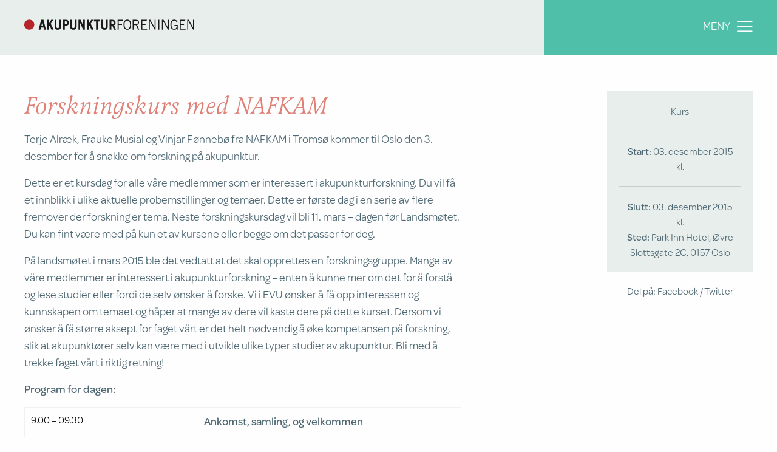

--- FILE ---
content_type: text/html; charset=UTF-8
request_url: https://akupunktur.no/kurs/forskningskurs-med-nafkam/
body_size: 7972
content:
<!DOCTYPE html>
<html lang="nb-NO">

<head>
  <meta charset="UTF-8">
  <meta name="viewport" content="width=device-width, initial-scale=1">
  <link rel="profile" href="http://gmpg.org/xfn/11">

  <link rel="apple-touch-icon" sizes="180x180" href="/wp-content/themes/Kodeks-WP-theme/images/favicon/apple-touch-icon.png">
  <link rel="icon" type="image/png" sizes="32x32" href="/wp-content/themes/Kodeks-WP-theme/images/favicon/favicon-32x32.png">
  <link rel="icon" type="image/png" sizes="16x16" href="/wp-content/themes/Kodeks-WP-theme/images/favicon/favicon-16x16.png">
  <link rel="manifest" href="/wp-content/themes/Kodeks-WP-theme/images/favicon/manifest.json">
  <link rel="mask-icon" href="/wp-content/themes/Kodeks-WP-theme/images/favicon/safari-pinned-tab.svg" color="#50bfaa">
  <link rel="shortcut icon" href="/wp-content/themes/Kodeks-WP-theme/images/favicon/favicon.ico">
  <meta name="msapplication-config" content="/wp-content/themes/Kodeks-WP-theme/images/favicon/browserconfig.xml">
  <meta name="theme-color" content="#50bfaa">

  <meta name='robots' content='index, follow, max-image-preview:large, max-snippet:-1, max-video-preview:-1' />

	<!-- This site is optimized with the Yoast SEO plugin v26.8 - https://yoast.com/product/yoast-seo-wordpress/ -->
	<title>Forskningskurs med NAFKAM - Akupunkturforeningen</title>
	<link rel="canonical" href="https://akupunktur.no/kurs/forskningskurs-med-nafkam/" />
	<meta property="og:locale" content="nb_NO" />
	<meta property="og:type" content="article" />
	<meta property="og:title" content="Forskningskurs med NAFKAM - Akupunkturforeningen" />
	<meta property="og:description" content="Terje Alræk, Frauke Musial og Vinjar Fønnebø fra NAFKAM i Tromsø kommer til Oslo den 3. desember for å snakke om forskning på akupunktur. Dette er et kursdag for alle våre medlemmer som er interessert i akupunkturforskning. Du vil få et innblikk i ulike aktuelle probemstillinger og temaer. Dette er første dag i en serie [&hellip;]" />
	<meta property="og:url" content="https://akupunktur.no/kurs/forskningskurs-med-nafkam/" />
	<meta property="og:site_name" content="Akupunkturforeningen" />
	<meta name="twitter:card" content="summary_large_image" />
	<meta name="twitter:label1" content="Ansl. lesetid" />
	<meta name="twitter:data1" content="2 minutter" />
	<script type="application/ld+json" class="yoast-schema-graph">{"@context":"https://schema.org","@graph":[{"@type":"WebPage","@id":"https://akupunktur.no/kurs/forskningskurs-med-nafkam/","url":"https://akupunktur.no/kurs/forskningskurs-med-nafkam/","name":"Forskningskurs med NAFKAM - Akupunkturforeningen","isPartOf":{"@id":"https://akupunktur.no/#website"},"datePublished":"2017-09-07T11:14:50+00:00","breadcrumb":{"@id":"https://akupunktur.no/kurs/forskningskurs-med-nafkam/#breadcrumb"},"inLanguage":"nb-NO","potentialAction":[{"@type":"ReadAction","target":["https://akupunktur.no/kurs/forskningskurs-med-nafkam/"]}]},{"@type":"BreadcrumbList","@id":"https://akupunktur.no/kurs/forskningskurs-med-nafkam/#breadcrumb","itemListElement":[{"@type":"ListItem","position":1,"name":"Home","item":"https://akupunktur.no/"},{"@type":"ListItem","position":2,"name":"Forskningskurs med NAFKAM"}]},{"@type":"WebSite","@id":"https://akupunktur.no/#website","url":"https://akupunktur.no/","name":"Akupunkturforeningen","description":"","potentialAction":[{"@type":"SearchAction","target":{"@type":"EntryPoint","urlTemplate":"https://akupunktur.no/?s={search_term_string}"},"query-input":{"@type":"PropertyValueSpecification","valueRequired":true,"valueName":"search_term_string"}}],"inLanguage":"nb-NO"}]}</script>
	<!-- / Yoast SEO plugin. -->


<link rel="alternate" type="application/rss+xml" title="Akupunkturforeningen &raquo; strøm" href="https://akupunktur.no/feed/" />
<link rel="alternate" type="application/rss+xml" title="Akupunkturforeningen &raquo; kommentarstrøm" href="https://akupunktur.no/comments/feed/" />
<style id='wp-img-auto-sizes-contain-inline-css' type='text/css'>
img:is([sizes=auto i],[sizes^="auto," i]){contain-intrinsic-size:3000px 1500px}
/*# sourceURL=wp-img-auto-sizes-contain-inline-css */
</style>
<link rel='stylesheet' id='style-maintenance-css' href='https://akupunktur.no/wp-content/plugins/wp-advanced-importer/assets/css/style-maintenance.css?ver=6.9' type='text/css' media='all' />
<link rel='stylesheet' id='formidable-css' href='https://akupunktur.no/wp-content/plugins/formidable/css/formidableforms.css?ver=115844' type='text/css' media='all' />
<style id='classic-theme-styles-inline-css' type='text/css'>
/*! This file is auto-generated */
.wp-block-button__link{color:#fff;background-color:#32373c;border-radius:9999px;box-shadow:none;text-decoration:none;padding:calc(.667em + 2px) calc(1.333em + 2px);font-size:1.125em}.wp-block-file__button{background:#32373c;color:#fff;text-decoration:none}
/*# sourceURL=/wp-includes/css/classic-themes.min.css */
</style>
<link rel='stylesheet' id='lib-css-css' href='https://akupunktur.no/wp-content/themes/Kodeks-WP-theme/theme-css/lib.min.css?ver=6.9' type='text/css' media='all' />
<link rel='stylesheet' id='app-css-css' href='https://akupunktur.no/wp-content/themes/Kodeks-WP-theme/theme-css/app.min.css?ver=5.0.0' type='text/css' media='' />
<link rel='shortlink' href='https://akupunktur.no/?p=371' />
<style>
    html {
      touch-action: manipulation;
    }
  </style><script>document.documentElement.className += " js";</script>
		<style type="text/css" id="wp-custom-css">
			.embed-container {
	position: relative;
	padding-bottom: 56.25%;
	height: 0;
	overflow: hidden;
	max-width: 100%;
}
.embed-container iframe, .embed-container object, .embed-container embed {
	position: absolute;
	top: 0;
	left: 0;
	width: 100%;
	height: 100%;
}		</style>
		
  <script>
    (function(d) {
      var config = {
          kitId: 'yly7ese',
          scriptTimeout: 3000,
          async: true
        },
        h = d.documentElement,
        t = setTimeout(function() {
          h.className = h.className.replace(/\bwf-loading\b/g, "") + " wf-inactive";
        }, config.scriptTimeout),
        tk = d.createElement("script"),
        f = false,
        s = d.getElementsByTagName("script")[0],
        a;
      h.className += " wf-loading";
      tk.src = 'https://use.typekit.net/' + config.kitId + '.js';
      tk.async = true;
      tk.onload = tk.onreadystatechange = function() {
        a = this.readyState;
        if (f || a && a != "complete" && a != "loaded") return;
        f = true;
        clearTimeout(t);
        try {
          Typekit.load(config)
        } catch (e) {}
      };
      s.parentNode.insertBefore(tk, s)
    })(document);
  </script>

  <style>
    .frm_button_submit {
      position: relative !important;
      transform: none !important;
      margin: 0 !important;
      right: auto !important;
      left: 0 !important;
      top: auto !important;
    }

    @media screen and (max-width: 667px) {
      .articleDetail .row article {
        max-width: 100% !important;
      }
    }

    @media screen and (max-width: 920px) {
      .articleDetail article figure {
        max-width: 100%;
      }

      .articleDetail article img {
        max-width: 100%;
      }
    }
  </style>

  <!-- Global site tag (gtag.js) - Google Analytics -->
  <script async src="https://www.googletagmanager.com/gtag/js?id=G-V32V9VG10L"></script>
  <script>
    window.dataLayer = window.dataLayer || [];

    function gtag() {
      dataLayer.push(arguments);
    }
    gtag('js', new Date());

    gtag('config', 'G-V32V9VG10L');
  </script>

  
  <style>
    a.deqi {
      background-color: #870e0a !important;
      padding-bottom: 10px;

    }

    .articleList .row article a.deqi h1::before {
      background: #fff !important;
    }

    .articleList .row article a.deqi h1::after {
      border-color: #fff !important;
    }

    .articleList .row article a.deqi h1 [class*=" icon-"],
    .articleList .row article a.deqi h1 [class^=icon-] {
      right: 23px;
    }

    .articleList .row article a.deqi h1 [class*=" icon-"]:before,
    .articleList .row article a.deqi h1 [class^=icon-]:before {
      color: #fff !important;
    }

    a.deqi * {
      color: #fff !important;
    }

    .articleList .row article a.deqi h1::after {
      right: 10px;
    }

    .articleList .row article a.deqi h1::before {
      left: 10px;
      width: calc(100% - 4.39rem);
    }


    iframe.wp-embedded-content {
      max-width: 100%;
      width: 100%;
      border: none;
      display: block;
    }
  </style>


<style id='global-styles-inline-css' type='text/css'>
:root{--wp--preset--aspect-ratio--square: 1;--wp--preset--aspect-ratio--4-3: 4/3;--wp--preset--aspect-ratio--3-4: 3/4;--wp--preset--aspect-ratio--3-2: 3/2;--wp--preset--aspect-ratio--2-3: 2/3;--wp--preset--aspect-ratio--16-9: 16/9;--wp--preset--aspect-ratio--9-16: 9/16;--wp--preset--color--black: #000000;--wp--preset--color--cyan-bluish-gray: #abb8c3;--wp--preset--color--white: #ffffff;--wp--preset--color--pale-pink: #f78da7;--wp--preset--color--vivid-red: #cf2e2e;--wp--preset--color--luminous-vivid-orange: #ff6900;--wp--preset--color--luminous-vivid-amber: #fcb900;--wp--preset--color--light-green-cyan: #7bdcb5;--wp--preset--color--vivid-green-cyan: #00d084;--wp--preset--color--pale-cyan-blue: #8ed1fc;--wp--preset--color--vivid-cyan-blue: #0693e3;--wp--preset--color--vivid-purple: #9b51e0;--wp--preset--gradient--vivid-cyan-blue-to-vivid-purple: linear-gradient(135deg,rgb(6,147,227) 0%,rgb(155,81,224) 100%);--wp--preset--gradient--light-green-cyan-to-vivid-green-cyan: linear-gradient(135deg,rgb(122,220,180) 0%,rgb(0,208,130) 100%);--wp--preset--gradient--luminous-vivid-amber-to-luminous-vivid-orange: linear-gradient(135deg,rgb(252,185,0) 0%,rgb(255,105,0) 100%);--wp--preset--gradient--luminous-vivid-orange-to-vivid-red: linear-gradient(135deg,rgb(255,105,0) 0%,rgb(207,46,46) 100%);--wp--preset--gradient--very-light-gray-to-cyan-bluish-gray: linear-gradient(135deg,rgb(238,238,238) 0%,rgb(169,184,195) 100%);--wp--preset--gradient--cool-to-warm-spectrum: linear-gradient(135deg,rgb(74,234,220) 0%,rgb(151,120,209) 20%,rgb(207,42,186) 40%,rgb(238,44,130) 60%,rgb(251,105,98) 80%,rgb(254,248,76) 100%);--wp--preset--gradient--blush-light-purple: linear-gradient(135deg,rgb(255,206,236) 0%,rgb(152,150,240) 100%);--wp--preset--gradient--blush-bordeaux: linear-gradient(135deg,rgb(254,205,165) 0%,rgb(254,45,45) 50%,rgb(107,0,62) 100%);--wp--preset--gradient--luminous-dusk: linear-gradient(135deg,rgb(255,203,112) 0%,rgb(199,81,192) 50%,rgb(65,88,208) 100%);--wp--preset--gradient--pale-ocean: linear-gradient(135deg,rgb(255,245,203) 0%,rgb(182,227,212) 50%,rgb(51,167,181) 100%);--wp--preset--gradient--electric-grass: linear-gradient(135deg,rgb(202,248,128) 0%,rgb(113,206,126) 100%);--wp--preset--gradient--midnight: linear-gradient(135deg,rgb(2,3,129) 0%,rgb(40,116,252) 100%);--wp--preset--font-size--small: 13px;--wp--preset--font-size--medium: 20px;--wp--preset--font-size--large: 36px;--wp--preset--font-size--x-large: 42px;--wp--preset--spacing--20: 0.44rem;--wp--preset--spacing--30: 0.67rem;--wp--preset--spacing--40: 1rem;--wp--preset--spacing--50: 1.5rem;--wp--preset--spacing--60: 2.25rem;--wp--preset--spacing--70: 3.38rem;--wp--preset--spacing--80: 5.06rem;--wp--preset--shadow--natural: 6px 6px 9px rgba(0, 0, 0, 0.2);--wp--preset--shadow--deep: 12px 12px 50px rgba(0, 0, 0, 0.4);--wp--preset--shadow--sharp: 6px 6px 0px rgba(0, 0, 0, 0.2);--wp--preset--shadow--outlined: 6px 6px 0px -3px rgb(255, 255, 255), 6px 6px rgb(0, 0, 0);--wp--preset--shadow--crisp: 6px 6px 0px rgb(0, 0, 0);}:where(.is-layout-flex){gap: 0.5em;}:where(.is-layout-grid){gap: 0.5em;}body .is-layout-flex{display: flex;}.is-layout-flex{flex-wrap: wrap;align-items: center;}.is-layout-flex > :is(*, div){margin: 0;}body .is-layout-grid{display: grid;}.is-layout-grid > :is(*, div){margin: 0;}:where(.wp-block-columns.is-layout-flex){gap: 2em;}:where(.wp-block-columns.is-layout-grid){gap: 2em;}:where(.wp-block-post-template.is-layout-flex){gap: 1.25em;}:where(.wp-block-post-template.is-layout-grid){gap: 1.25em;}.has-black-color{color: var(--wp--preset--color--black) !important;}.has-cyan-bluish-gray-color{color: var(--wp--preset--color--cyan-bluish-gray) !important;}.has-white-color{color: var(--wp--preset--color--white) !important;}.has-pale-pink-color{color: var(--wp--preset--color--pale-pink) !important;}.has-vivid-red-color{color: var(--wp--preset--color--vivid-red) !important;}.has-luminous-vivid-orange-color{color: var(--wp--preset--color--luminous-vivid-orange) !important;}.has-luminous-vivid-amber-color{color: var(--wp--preset--color--luminous-vivid-amber) !important;}.has-light-green-cyan-color{color: var(--wp--preset--color--light-green-cyan) !important;}.has-vivid-green-cyan-color{color: var(--wp--preset--color--vivid-green-cyan) !important;}.has-pale-cyan-blue-color{color: var(--wp--preset--color--pale-cyan-blue) !important;}.has-vivid-cyan-blue-color{color: var(--wp--preset--color--vivid-cyan-blue) !important;}.has-vivid-purple-color{color: var(--wp--preset--color--vivid-purple) !important;}.has-black-background-color{background-color: var(--wp--preset--color--black) !important;}.has-cyan-bluish-gray-background-color{background-color: var(--wp--preset--color--cyan-bluish-gray) !important;}.has-white-background-color{background-color: var(--wp--preset--color--white) !important;}.has-pale-pink-background-color{background-color: var(--wp--preset--color--pale-pink) !important;}.has-vivid-red-background-color{background-color: var(--wp--preset--color--vivid-red) !important;}.has-luminous-vivid-orange-background-color{background-color: var(--wp--preset--color--luminous-vivid-orange) !important;}.has-luminous-vivid-amber-background-color{background-color: var(--wp--preset--color--luminous-vivid-amber) !important;}.has-light-green-cyan-background-color{background-color: var(--wp--preset--color--light-green-cyan) !important;}.has-vivid-green-cyan-background-color{background-color: var(--wp--preset--color--vivid-green-cyan) !important;}.has-pale-cyan-blue-background-color{background-color: var(--wp--preset--color--pale-cyan-blue) !important;}.has-vivid-cyan-blue-background-color{background-color: var(--wp--preset--color--vivid-cyan-blue) !important;}.has-vivid-purple-background-color{background-color: var(--wp--preset--color--vivid-purple) !important;}.has-black-border-color{border-color: var(--wp--preset--color--black) !important;}.has-cyan-bluish-gray-border-color{border-color: var(--wp--preset--color--cyan-bluish-gray) !important;}.has-white-border-color{border-color: var(--wp--preset--color--white) !important;}.has-pale-pink-border-color{border-color: var(--wp--preset--color--pale-pink) !important;}.has-vivid-red-border-color{border-color: var(--wp--preset--color--vivid-red) !important;}.has-luminous-vivid-orange-border-color{border-color: var(--wp--preset--color--luminous-vivid-orange) !important;}.has-luminous-vivid-amber-border-color{border-color: var(--wp--preset--color--luminous-vivid-amber) !important;}.has-light-green-cyan-border-color{border-color: var(--wp--preset--color--light-green-cyan) !important;}.has-vivid-green-cyan-border-color{border-color: var(--wp--preset--color--vivid-green-cyan) !important;}.has-pale-cyan-blue-border-color{border-color: var(--wp--preset--color--pale-cyan-blue) !important;}.has-vivid-cyan-blue-border-color{border-color: var(--wp--preset--color--vivid-cyan-blue) !important;}.has-vivid-purple-border-color{border-color: var(--wp--preset--color--vivid-purple) !important;}.has-vivid-cyan-blue-to-vivid-purple-gradient-background{background: var(--wp--preset--gradient--vivid-cyan-blue-to-vivid-purple) !important;}.has-light-green-cyan-to-vivid-green-cyan-gradient-background{background: var(--wp--preset--gradient--light-green-cyan-to-vivid-green-cyan) !important;}.has-luminous-vivid-amber-to-luminous-vivid-orange-gradient-background{background: var(--wp--preset--gradient--luminous-vivid-amber-to-luminous-vivid-orange) !important;}.has-luminous-vivid-orange-to-vivid-red-gradient-background{background: var(--wp--preset--gradient--luminous-vivid-orange-to-vivid-red) !important;}.has-very-light-gray-to-cyan-bluish-gray-gradient-background{background: var(--wp--preset--gradient--very-light-gray-to-cyan-bluish-gray) !important;}.has-cool-to-warm-spectrum-gradient-background{background: var(--wp--preset--gradient--cool-to-warm-spectrum) !important;}.has-blush-light-purple-gradient-background{background: var(--wp--preset--gradient--blush-light-purple) !important;}.has-blush-bordeaux-gradient-background{background: var(--wp--preset--gradient--blush-bordeaux) !important;}.has-luminous-dusk-gradient-background{background: var(--wp--preset--gradient--luminous-dusk) !important;}.has-pale-ocean-gradient-background{background: var(--wp--preset--gradient--pale-ocean) !important;}.has-electric-grass-gradient-background{background: var(--wp--preset--gradient--electric-grass) !important;}.has-midnight-gradient-background{background: var(--wp--preset--gradient--midnight) !important;}.has-small-font-size{font-size: var(--wp--preset--font-size--small) !important;}.has-medium-font-size{font-size: var(--wp--preset--font-size--medium) !important;}.has-large-font-size{font-size: var(--wp--preset--font-size--large) !important;}.has-x-large-font-size{font-size: var(--wp--preset--font-size--x-large) !important;}
/*# sourceURL=global-styles-inline-css */
</style>
</head>

<body class="wp-singular kurs-template-default single single-kurs postid-371 wp-theme-Kodeks-WP-theme group-blog">
  <div class="overflowFix">

    <header>

      <div class="row masthead">
        <div class="logo"><a href="/">Akupunkturforeningen</a></div>

        <div tabindex="0" class="menuButton">
          Meny <span class="icon-menu"></span>
        </div>

        <nav class="menu"><ul id="menu-logged-out" class=""><li id="menu-item-238" class="menu-item menu-item-type-post_type menu-item-object-page menu-item-238"><a href="https://akupunktur.no/lidelser/">Pasientinformasjon</a></li>
<li id="menu-item-83" class="menu-item menu-item-type-post_type menu-item-object-page menu-item-83"><a href="https://akupunktur.no/for-helsepersonell/">For helsepersonell</a></li>
<li id="menu-item-2414" class="menu-item menu-item-type-post_type menu-item-object-oppslagsverk menu-item-2414"><a href="https://akupunktur.no/oppslagsverk/bli-medlem/">Bli medlem</a></li>
<li id="menu-item-6296" class="menu-item menu-item-type-post_type menu-item-object-post menu-item-6296"><a href="https://akupunktur.no/deqi-akupunkturforeningens-tidsskrift/">deQI – Akupunkturforeningens tidsskrift</a></li>
<li id="menu-item-3267" class="menu-item menu-item-type-post_type menu-item-object-page menu-item-3267"><a href="https://akupunktur.no/utdanning/">Studere akupunktur?</a></li>
<li id="menu-item-1054" class="menu-item menu-item-type-post_type menu-item-object-page menu-item-1054"><a href="https://akupunktur.no/hva-skjer/">Hva skjer og når?</a></li>
<li id="menu-item-88" class="menu-item menu-item-type-post_type menu-item-object-page menu-item-88"><a href="https://akupunktur.no/sporsmal-og-svar/">Spørsmål og svar</a></li>
<li id="menu-item-85" class="menu-item menu-item-type-post_type menu-item-object-page menu-item-85"><a href="https://akupunktur.no/kontakt/">Kontakt</a></li>
<li id="menu-item-86" class="menu-item menu-item-type-post_type menu-item-object-page menu-item-86"><a href="https://akupunktur.no/om-oss/">Om oss</a></li>
<li id="menu-item-84" class="menu-item menu-item-type-post_type menu-item-object-page menu-item-84"><a href="https://akupunktur.no/for-medlemmer/">Logg inn</a></li>
</ul></nav>
      </div>


    </header>
		
<div class="pageTop">

    <section class="heroImage">

        <div class="color"></div>
    </section>
</div>

<section class="articleDetail">
    <div class="row">
        <article>

            <h1> Forskningskurs med NAFKAM</h1>

            
            <div class="caption">
<p>Terje Alræk, Frauke Musial og Vinjar Fønnebø fra NAFKAM i Tromsø kommer til Oslo den 3. desember for å snakke om forskning på akupunktur.</p>
<p>Dette er et kursdag for alle våre medlemmer som er interessert i akupunkturforskning. Du vil få et innblikk i ulike aktuelle probemstillinger og temaer. Dette er første dag i en serie av flere fremover der forskning er tema. Neste forskningskursdag vil bli 11. mars &#8211; dagen før Landsmøtet. Du kan fint være med på kun et av kursene eller begge om det passer for deg.</p>
<p>På landsmøtet i mars 2015 ble det vedtatt at det skal opprettes en forskningsgruppe. Mange av våre medlemmer er interessert i akupunkturforskning &#8211; enten å kunne mer om det for å forstå og lese studier eller fordi de selv ønsker å forske. Vi i EVU ønsker å få opp interessen og kunnskapen om temaet og håper at mange av dere vil kaste dere på dette kurset. Dersom vi ønsker å få større aksept for faget vårt er det helt nødvendig å øke kompetansen på forskning, slik at akupunktører selv kan være med i utvikle ulike typer studier av akupunktur. Bli med å trekke faget vårt i riktig retning!</p>
</div>
<div class="body">
<p><strong>Program for dagen:</strong></p>
<table border="1" cellspacing="0" cellpadding="0">
<tbody>
<tr>
<td valign="top" width="113">9.00 – 09.30</td>
<td colspan="2" valign="top" width="491">
<p align="center"><strong>Ankomst, samling, og velkommen</strong></p>
</td>
</tr>
<tr>
<td valign="top" width="113">09.30 – 10.30</td>
<td rowspan="2" valign="top" width="123">Forsknings-metodikk</td>
<td valign="top" width="368"><strong>Terje Alræk: </strong></p>
<p>Kvantitative og kvalitative forskningsmetoder &#8211; med eksempler fra akupunktur forskning (pragmatiske studier og comparativ effectiveness studier mm). (45 min + 15 min diskusjon)</td>
</tr>
<tr>
<td valign="top" width="113">10.30 – 11.30</td>
<td valign="top" width="368"><strong>Vinjar Fønnebø:</strong></p>
<p>Pasientregister og forskningstilgjengelige journaler (45 min + 15 min diskusjon)</td>
</tr>
<tr>
<td valign="top" width="113">11.30 – 12.30</td>
<td colspan="2" valign="top" width="491">
<p align="center"><strong>Lunsj</strong></p>
</td>
</tr>
<tr>
<td rowspan="2" valign="top" width="113">12.00 &#8211; 14.00</td>
<td rowspan="2" valign="top" width="123">Placebo og relaterte spørsmålene</p>
<p>&nbsp;</p>
<p>Diskusjon om placebo</td>
<td valign="top" width="368"><strong>Frauke Musial: </strong></p>
<p>Akupunktur mot smerter: Sham-Akupunktur, Biomekanismer, og metodiske utfordringer (ca 45 min)</td>
</tr>
<tr>
<td valign="top" width="368"><strong>Terje Alræk:</strong></p>
<p>Some thoughts on the placebo in acupuncture research&raquo; (25 min)</td>
</tr>
<tr>
<td valign="top" width="113">14.00 – 14.30</td>
<td colspan="2" valign="top" width="491">
<p align="center"><strong>Kaffepause</strong></p>
</td>
</tr>
<tr>
<td valign="top" width="113">14.30 – 16.30</td>
<td valign="top" width="123">Fellesdiskusjon</td>
<td valign="top" width="368">Mulige forskningsprosjekter</td>
</tr>
<tr>
<td valign="top" width="113">16.30</td>
<td valign="top" width="123">Vel hjem J</td>
<td valign="top" width="368"></td>
</tr>
</tbody>
</table>
<p><strong>NB! NY TID Tid:</strong> 3. desember 2015, kl <strong>09.30</strong>-16.30</p>
<p><strong>Kursavgift:</strong> Medlemmer kr 1.000,- lunsj er ikke inkl i prisen.</p>
<p><strong>Kursplasser:</strong> 50<br />
<strong>Kursansvarlig:</strong>  Merete L. Dahle<br />
<strong>Påmeldingsfrist:</strong> 15. november 2015<br />
<strong>Her melder du deg på:  <a href="https://www.deltager.no/forskningskurs_med_nafkam_03122015" target="_blank" rel="noopener">https://www.deltager.no/forskningskurs_med_nafkam_03122015</a></strong></p>
</div>


        </article>

        <aside>

            <ul>

                <li>Kurs</li><hr /><li><strong>Start:</strong> 03. desember 2015<br/> kl. </li><hr /><li><strong>Slutt:</strong> 03. desember 2015<br/> kl. </li><li><strong>Sted:</strong> Park Inn Hotel, Øvre Slottsgate 2C, 0157 Oslo</li>                            </ul>

            <span>Del på:</span>
            <span><a target="_blank" href="http://www.facebook.com/sharer.php?u=https://akupunktur.no/kurs/forskningskurs-med-nafkam/">Facebook</a></span>
            <span><a target="_blank" href="http://twitter.com/share?text=Forskningskurs med NAFKAM&url=https://akupunktur.no/kurs/forskningskurs-med-nafkam/">Twitter</a></span>

        </aside>
    </div>
</section>




    </div>

</section>
	

<footer>

    
        <nav class="breadcrumbs">
            <div class="row">

                <ul><li class="item-home"><a class="bread-link bread-home" href="https://akupunktur.no" title="Forsiden">Forsiden</a></li><li class="item-cat item-custom-post-type-kurs"><a class="bread-cat bread-custom-post-type-kurs" href="/kurs" title="kurs">kurs</a></li><li class="item-current item-371">Forskningskurs med NAFKAM</li></ul>
            </div>
        </nav>

    
    <div class="row">

        <div class="logo"><a href="/">Akupunkturforeningen</a></div>

        <ul>
                                                    <li><a href="mailto:info@akupunktur.no">info@akupunktur.no</a></li>
                                    <li><br/></li>
            <li><a href="https://akupunktur.no/personvern-og-cookies/">Personvern og cookies</a></li>
            <li>Nettsted levert av <a target="_blank" href="http://kodeks.no">Kodeks</a></li>
        </ul>
    </div>

    <div class="row">
        <p style=""></p>
    </div>
</footer>

</div>

<script>
    document.querySelectorAll('.single-post iframe').forEach(function(iframe) {
        const isYouTube = iframe.src.includes('youtube.com');

        const alreadyWrapped = iframe.parentElement.classList.contains('embed-container');

        if (isYouTube && !alreadyWrapped) {
            const wrapper = document.createElement('div');
            wrapper.className = 'embed-container';

            iframe.parentNode.insertBefore(wrapper, iframe);
            wrapper.appendChild(iframe);
        }   
    });
</script>

<script type="speculationrules">
{"prefetch":[{"source":"document","where":{"and":[{"href_matches":"/*"},{"not":{"href_matches":["/wp-*.php","/wp-admin/*","/wp-content/uploads/*","/wp-content/*","/wp-content/plugins/*","/wp-content/themes/Kodeks-WP-theme/*","/*\\?(.+)"]}},{"not":{"selector_matches":"a[rel~=\"nofollow\"]"}},{"not":{"selector_matches":".no-prefetch, .no-prefetch a"}}]},"eagerness":"conservative"}]}
</script>
<script type="text/javascript" src="https://akupunktur.no/wp-content/themes/Kodeks-WP-theme/theme-js/vendor/jquery.js" id="jquery-js"></script>
<script type="text/javascript" src="https://akupunktur.no/wp-content/themes/Kodeks-WP-theme/theme-js/lib.min.js?ver=1.0.1" id="lib-js-js"></script>
<script type="text/javascript" src="https://akupunktur.no/wp-content/themes/Kodeks-WP-theme/theme-js/app.min.js?ver=1.0.0" id="app-js-js"></script>
<script type="text/javascript" src="https://akupunktur.no/wp-includes/js/wp-embed.min.js?ver=6.9" id="wp-embed-js" defer="defer" data-wp-strategy="defer"></script>


<style>
    .articleDetail .row article p {
        hyphens: auto;
        word-break: break-word;
    }
</style>


</body>
</html>
